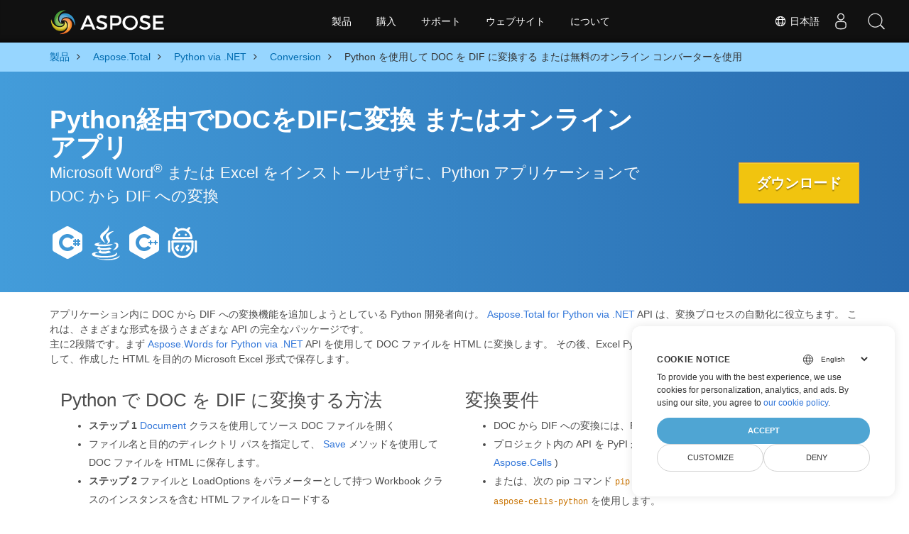

--- FILE ---
content_type: text/html
request_url: https://products.aspose.com/total/ja/python-net/conversion/doc-to-dif/
body_size: 9768
content:
<!doctype html><html lang=ja class=no-js><head><meta charset=utf-8><link rel=dns-prefetch href=https://www.googletagmanager.com/><script>window.dataLayer=window.dataLayer||[];function gtag(){dataLayer.push(arguments)}gtag("set","url_passthrough",!0),gtag("set","ads_data_redaction",!0),gtag("consent","default",{ad_storage:"denied",ad_user_data:"denied",ad_personalization:"denied",analytics_storage:"denied"}),window.uetq=window.uetq||[],window.uetq.push("consent","default",{ad_storage:"denied"})</script><script>(function(e,t,n,s,o){e[s]=e[s]||[],e[s].push({"gtm.start":(new Date).getTime(),event:"gtm.js"});var a=t.getElementsByTagName(n)[0],i=t.createElement(n),r=s!="dataLayer"?"&l="+s:"";i.async=!0,i.src="https://www.googletagmanager.com/gtm.js?id="+o+r,a.parentNode.insertBefore(i,a)})(window,document,"script","dataLayer","GTM-NJMHSH")</script><meta name=robots content="index, follow"><link rel=apple-touch-icon sizes=180x180 href=https://cms.admin.containerize.com/templates/asposecloud/images/apple-touch-icon.png><link rel=icon type=image/png sizes=32x32 href=https://cms.admin.containerize.com/templates/asposecloud/images/favicon-32x32.png><link rel=icon type=image/png sizes=16x16 href=https://cms.admin.containerize.com/templates/asposecloud/images/favicon-16x16.png><link rel=mask-icon href=https://cms.admin.containerize.com/templates/asposecloud/images/safari-pinned-tab.svg color=#5bbad5><link rel="shortcut icon" href=https://cms.admin.containerize.com/templates/asposecloud/images/favicon.ico><meta name=msapplication-TileColor content="#2b5797"><meta name=msapplication-config content="https://cms.admin.containerize.com/templates/asposecloud/images/browserconfig.xml"><meta name=theme-color content="#ffffff"><meta name=author content="Aspose"><meta charset=utf-8><meta name=viewport content="width=device-width,initial-scale=1,shrink-to-fit=no"><link rel=canonical href=https://products.aspose.com/total/ja/python-net/conversion/doc-to-dif/><link rel=alternate hreflang=x-default href=https://products.aspose.com/total/python-net/conversion/doc-to-dif/><link rel=alternate hreflang=en href=https://products.aspose.com/total/python-net/conversion/doc-to-dif/><link rel=alternate hreflang=fr href=https://products.aspose.com/total/fr/python-net/conversion/doc-to-dif/><link rel=alternate hreflang=de href=https://products.aspose.com/total/de/python-net/conversion/doc-to-dif/><link rel=alternate hreflang=tr href=https://products.aspose.com/total/tr/python-net/conversion/doc-to-dif/><link rel=alternate hreflang=el href=https://products.aspose.com/total/el/python-net/conversion/doc-to-dif/><link rel=alternate hreflang=ru href=https://products.aspose.com/total/ru/python-net/conversion/doc-to-dif/><link rel=alternate hreflang=zh href=https://products.aspose.com/total/zh/python-net/conversion/doc-to-dif/><link rel=alternate hreflang=nl href=https://products.aspose.com/total/nl/python-net/conversion/doc-to-dif/><link rel=alternate hreflang=pt href=https://products.aspose.com/total/pt/python-net/conversion/doc-to-dif/><link rel=alternate hreflang=it href=https://products.aspose.com/total/it/python-net/conversion/doc-to-dif/><link rel=alternate hreflang=es href=https://products.aspose.com/total/es/python-net/conversion/doc-to-dif/><link rel=alternate hreflang=id href=https://products.aspose.com/total/id/python-net/conversion/doc-to-dif/><link rel=alternate hreflang=sv href=https://products.aspose.com/total/sv/python-net/conversion/doc-to-dif/><link rel=alternate hreflang=hu href=https://products.aspose.com/total/hu/python-net/conversion/doc-to-dif/><link rel=alternate hreflang=pl href=https://products.aspose.com/total/pl/python-net/conversion/doc-to-dif/><link rel=alternate hreflang=ko href=https://products.aspose.com/total/ko/python-net/conversion/doc-to-dif/><link rel=alternate hreflang=cs href=https://products.aspose.com/total/cs/python-net/conversion/doc-to-dif/><link rel=alternate hreflang=uk href=https://products.aspose.com/total/uk/python-net/conversion/doc-to-dif/><link rel=alternate hreflang=he href=https://products.aspose.com/total/he/python-net/conversion/doc-to-dif/><link rel=alternate hreflang=ar href=https://products.aspose.com/total/ar/python-net/conversion/doc-to-dif/><link rel=alternate hreflang=hi href=https://products.aspose.com/total/hi/python-net/conversion/doc-to-dif/><link rel=alternate hreflang=th href=https://products.aspose.com/total/th/python-net/conversion/doc-to-dif/><link rel=alternate hreflang=vi href=https://products.aspose.com/total/vi/python-net/conversion/doc-to-dif/><link rel=alternate hreflang=zh-hant href=https://products.aspose.com/total/zh-hant/python-net/conversion/doc-to-dif/><meta name=generator content="Hugo 0.101.0"><title>Python を使用して DOC を DIF に変換する または無料のオンライン コンバーターを使用 | products.aspose.com</title><meta name=description content="Microsoft Word や Excel を使用せずに、Python アプリケーションで DOC から DIF への変換 またはオンライン。コードを統合する前に、無料の DOC から DIF へのオンライン コンバーターをすばやくテストします。"><script type=application/ld+json>{"@context":"http://schema.org/","@type":"SoftwareApplication","name":"Aspose.Total for Python-Net","applicationCategory":"DeveloperApplication","image":["https://www.aspose.cloud/templates/aspose/img/products/total/aspose_total-for-python-net.svg"],"description":"Microsoft Word や Excel を使用せずに、Python アプリケーションで DOC から DIF への変換 またはオンライン。コードを統合する前に、無料の DOC から DIF へのオンライン コンバーターをすばやくテストします。","downloadUrl":"https://releases.aspose.com/total/python-net/","releaseNotes":"https://docs.aspose.com/total/python-net/release-notes/","operatingSystem":["Windows","Linux","macOS"]}</script><script type=application/ld+json>{"@context":"https://schema.org/","@type":"Article","mainEntityOfPage":{"@type":"WebPage","@id":"https:\/\/products.aspose.com\/total\/ja\/python-net\/conversion\/doc-to-dif\/"},"headline":"Python を使用して DOC を DIF に変換する または無料のオンライン コンバーターを使用","description":"Microsoft Word や Excel を使用せずに、Python アプリケーションで DOC から DIF への変換 またはオンライン。コードを統合する前に、無料の DOC から DIF へのオンライン コンバーターをすばやくテストします。","image":{"@type":"ImageObject","url":"https://www.aspose.cloud/templates/aspose/img/products/total/aspose_total-for-python-net.svg","width":"","height":""},"author":{"@type":"Organization","name":"Aspose Pty Ltd"},"publisher":{"@type":"Organization","name":"Aspose Pty Ltd","logo":{"@type":"ImageObject","url":"https://about.aspose.com/templates/aspose/img/svg/aspose-logo.svg","width":"","height":""}},"datePublished":"2026-01-15","wordCount":"463","articleBody":"[Python経由でDOCをDIFに変換 またはオンラインアプリ Microsoft Word® または Excel をインストールせずに、Python アプリケーションで DOC から DIF への変換 ダウンロード \u0026nbsp; アプリケーション内に DOC から DIF への変換機能を追加しようとしている Python 開発者向け。 Aspose.Total for Python via .NET API は、変換プロセスの自動化に役立ちます。 これは、さまざまな形式を扱うさまざまな API の完全なパッケージです。 主に2段階です。まず Aspose.Words for Python via .NET API を使用して DOC ファイルを HTML に変換します。 その後、Excel Python API Aspose.Cells for Python via .NET を使用して、作成した HTML を目的の Microsoft Excel 形式で保存します。 Python で DOC を DIF に変換する方法 ステップ 1 Document クラスを使用してソース DOC ファイルを開く ファイル名と目的のディレクトリ パスを指定して、 Save メソッドを使用して DOC ファイルを HTML に保存します。 ステップ 2 ファイルと LoadOptions をパラメーターとして持つ Workbook クラスのインスタンスを含む HTML ファイルをロードする 出力 DIF ファイルのパスを指定して、save メソッドを呼び出します。 したがって、DOC ファイルは指定されたパスで DIF に変換されます 変換要件 DOC から DIF への変換には、Python 3.5 以降が必要です。 プロジェクト内の API を PyPI から直接参照 ( Aspose.Words および Aspose.Cells ) または、次の pip コマンド pip install aspose.words および pip install aspose-cells-python を使用します。 さらに、Microsoft Windows または Linux ベースの OS ( Words および Cells の詳細を参照) および Linux の場合は、gcc および libpython の追加要件を確認し、 ステップバイステップの説明 に従います。 \u0026nbsp; Python で DOC を HTML に保存 - ステップ 1 \u0026nbsp; \u0026nbsp; Python で HTML を DIF に保存する - ステップ 2 \u0026nbsp; DOCからDIFへの無料オンラインコンバーター よくある質問 オンラインで DOC を DIF に変換するにはどうすればよいですか? 上に、DOC 変換用の統合オンライン アプリがあります。開始するには、指定された白い領域に DOC ファイルをドラッグ アンド ドロップするか、領域内をクリックしてドキュメントをインポートするだけで追加できます。 DOC ファイルがアップロードされたら、[変換] ボタンをクリックして、DOC から DIF への変換プロセスを開始します。変換が完了したら、ワンクリックで新しく変換された DIF ファイルをすぐにダウンロードできます。 DOC の変換にはどのくらいの時間がかかりますか? 当社が提供するオンライン コンバーターはすばやく動作しますが、そのパフォーマンスは主に DOC ファイルのサイズに依存します。小さい DOC ファイルは、わずか数秒で DIF に変換できます。 .NET アプリケーション内に変換コードを統合する場合、変換速度は、アプリケーションがこのプロセスに対してどの程度最適化されているかによって異なります。 無料の Aspose.Total コンバーターを使用して DOC を DIF に変換しても安全ですか? もちろん！このオンライン コンバーターは、DOC ファイルの変換を含め、ファイルの安全性を保証します。アップロードしたファイルは 24 時間後に削除され、この期間が過ぎるとダウンロード リンクにアクセスできなくなります。誰もあなたのファイルにアクセスできないので安心してください。上記の無料アプリはテスト目的であるため、コードを統合する前に結果を確認できます。 DOC を変換するには、どのブラウザを使用すればよいですか? オンラインの DOC から DIF へのコンバーターは、Google Chrome、Firefox、Opera、Safari などの最新のブラウザーで使用できます。ただし、デスクトップ アプリケーションを開発している場合、Aspose.Total DOC Conversion API は、ニーズに合わせてスムーズで信頼性の高いソリューションを提供できます。 DOC の変換オプションを Python で探索 DOC を EMAIL に変換 (ファイルを電子メールで送信する) DOC を EML に変換 (電子メールメッセージ) DOC を EMLX に変換 (Apple メールのメッセージ) DOC を ICS に変換 (カレンダーファイル) DOC を MBOX に変換 (電子メール メールボックス ファイル) DOC を MHTML に変換 (MIME HTML) DOC を MSG に変換 (Outlook メッセージ アイテム ファイル) DOC を ODP に変換 (OpenDocument プレゼンテーション形式) DOC を OFT に変換 (Outlook ファイル テンプレート) DOC を OST に変換 (Outlook オフライン ストレージ テーブル) DOC を POT に変換 (Microsoft PowerPoint テンプレート ファイル) DOC を POTM に変換 (Microsoft PowerPoint テンプレート ファイル) DOC を POTX に変換 (Microsoft PowerPoint テンプレートのプレゼンテーション) DOC を POWERPOINT に変換 (プレゼンテーションファイル) DOC を PPS に変換 (PowerPoint スライド ショー) DOC を PPSM に変換 (マクロを有効にしたスライド ショー) DOC を PPSX に変換 (PowerPoint スライド ショー) DOC を PPT に変換 (パワーポイントによるプレゼンテーション) DOC を PPTM に変換 (マクロが有効なプレゼンテーション ファイル) DOC を PPTX に変換 (オープン XML プレゼンテーション形式) DOC を PST に変換 (Outlook 個人用ストレージ テーブル) DOC を VCF に変換 (vCard ファイル) DOC を Images に変換 DOC を CSV に変換 (カンマ区切りの値) DOC を EXCEL に変換 (スプレッドシートのファイル形式) DOC を FODS に変換 (OpenDocument フラット XML スプレッドシート) DOC を ODS に変換 (OpenDocument スプレッドシート) DOC を SXC に変換 (StarOffice Calc スプレッドシート) DOC を TSV に変換 (タブ区切りの値) DOC を XLAM に変換 (Excel マクロ有効アドイン) DOC を XLS に変換 (Microsoft Excel バイナリ形式) DOC を XLSB に変換 (Excel バイナリ ワークブック) DOC を XLSM に変換 (マクロが有効なスプレッドシート) DOC を XLSX に変換 (XML ワークブックを開く) DOC を XLT に変換 (Excel 97 - 2003 テンプレート) DOC を XLTM に変換 (Excel マクロ有効テンプレート) DOC を XLTX に変換 (Excel テンプレート) \u0026nbsp;]"}</script><script type=application/ld+json>{"@context":"https://schema.org","@type":"Organization","name":"Aspose Pty. Ltd.","url":"https://www.aspose.com","logo":"https://about.aspose.com/templates/aspose/img/svg/aspose-logo.svg","alternateName":"Aspose","sameAs":["https://www.facebook.com/Aspose/","https://twitter.com/Aspose","https://www.youtube.com/user/AsposeVideo","https://www.linkedin.com/company/aspose","https://stackoverflow.com/questions/tagged/aspose","https://aspose.quora.com/","https://aspose.github.io/"],"contactPoint":[{"@type":"ContactPoint","telephone":"+1 903 306 1676","contactType":"sales","areaServed":"US","availableLanguage":"en"},{"@type":"ContactPoint","telephone":"+44 141 628 8900","contactType":"sales","areaServed":"GB","availableLanguage":"en"},{"@type":"ContactPoint","telephone":"+61 2 8006 6987","contactType":"sales","areaServed":"AU","availableLanguage":"en"}]}</script><script type=application/ld+json>{"@context":"https://schema.org","@type":"WebSite","url":"https://www.aspose.com","sameAs":["https://search.aspose.com","https://docs.aspose.com","https://blog.aspose.com","https://forum.aspose.com","https://products.aspose.com","https://about.aspose.com","https://purchase.aspose.com","https://apireference.aspose.com"],"potentialAction":{"@type":"SearchAction","target":"https://search.aspose.com/search/?q={search_term_string}","query-input":"required name=search_term_string"}}</script><meta itemprop=name content="Python を使用して DOC を DIF に変換する または無料のオンライン コンバーターを使用"><meta itemprop=description content="Microsoft Word や Excel を使用せずに、Python アプリケーションで DOC から DIF への変換 またはオンライン。コードを統合する前に、無料の DOC から DIF へのオンライン コンバーターをすばやくテストします。"><meta property="og:title" content="Python を使用して DOC を DIF に変換する または無料のオンライン コンバーターを使用"><meta property="og:description" content="Microsoft Word や Excel を使用せずに、Python アプリケーションで DOC から DIF への変換 またはオンライン。コードを統合する前に、無料の DOC から DIF へのオンライン コンバーターをすばやくテストします。"><meta property="og:type" content="website"><meta property="og:url" content="https://products.aspose.com/total/ja/python-net/conversion/doc-to-dif/"><link href=/total/css/ico.min.css rel=stylesheet><link rel=preload href=/total/css/auto-page.min.css as=style onload='this.onload=null,this.rel="stylesheet"'><noscript><link rel=stylesheet href=/total/css/auto-page.min.css></noscript><script>(function(e,t,n,s,o,i,a){e.ContainerizeMenuObject=o,e[o]=e[o]||function(){(e[o].q=e[o].q||[]).push(arguments)},e[o].l=1*new Date,i=t.createElement(n),a=t.getElementsByTagName(n)[0],i.async=1,i.src=s,a.parentNode.append(i)})(window,document,"script","https://menu-new.containerize.com/scripts/engine.min.js?v=1.0.1","aspose-ja")</script><div class=lang-selector id=locale style=display:none!important><a href=#><em class="flag-jp flag-24"></em>&nbsp;日本語</a></div><div class="modal fade lanpopup" id=langModal tabindex=-1 aria-labelledby=langModalLabel data-nosnippet aria-modal=true role=dialog style=display:none><div class="modal-dialog modal-dialog-centered modal-lg"><div class=modal-content style=background-color:#343a40><a class=lang-close id=lang-close href=#><img src=/images/close.svg width=14 height=14 alt=Close></em></a><div class=modal-body><div class=rowbox><div class="col langbox"><a href=https://products.aspose.com/total/python-net/conversion/doc-to-dif/ data-title=En class=langmenu><span><em class="flag-us flag-24"></em>&nbsp;English</span></a></div><div class="col langbox"><a href=https://products.aspose.com/total/fr/python-net/conversion/doc-to-dif/ data-title=Fr class=langmenu><span><em class="flag-fr flag-24"></em>&nbsp;Français</span></a></div><div class="col langbox"><a href=https://products.aspose.com/total/de/python-net/conversion/doc-to-dif/ data-title=De class=langmenu><span><em class="flag-de flag-24"></em>&nbsp;Deutsch</span></a></div><div class="col langbox"><a href=https://products.aspose.com/total/tr/python-net/conversion/doc-to-dif/ data-title=Tr class=langmenu><span><em class="flag-tr flag-24"></em>&nbsp;Türkçe</span></a></div><div class="col langbox"><a href=https://products.aspose.com/total/el/python-net/conversion/doc-to-dif/ data-title=El class=langmenu><span><em class="flag-gr flag-24"></em>&nbsp;Ελληνικά</span></a></div><div class="col langbox"><a href=https://products.aspose.com/total/ru/python-net/conversion/doc-to-dif/ data-title=Ru class=langmenu><span><em class="flag-ru flag-24"></em>&nbsp;Русский</span></a></div><div class="col langbox"><a href=https://products.aspose.com/total/zh/python-net/conversion/doc-to-dif/ data-title=Zh class=langmenu><span><em class="flag-cn flag-24"></em>&nbsp;简体中文</span></a></div><div class="col langbox"><a href=https://products.aspose.com/total/nl/python-net/conversion/doc-to-dif/ data-title=Nl class=langmenu><span><em class="flag-nl flag-24"></em>&nbsp;Nederlands</span></a></div><div class="col langbox"><a href=https://products.aspose.com/total/pt/python-net/conversion/doc-to-dif/ data-title=Pt class=langmenu><span><em class="flag-br flag-24"></em>&nbsp;Português</span></a></div><div class="col langbox"><a href=https://products.aspose.com/total/it/python-net/conversion/doc-to-dif/ data-title=It class=langmenu><span><em class="flag-it flag-24"></em>&nbsp;Italiano</span></a></div><div class="col langbox"><a href=https://products.aspose.com/total/es/python-net/conversion/doc-to-dif/ data-title=Es class=langmenu><span><em class="flag-es flag-24"></em>&nbsp;Español</span></a></div><div class="col langbox"><a href=https://products.aspose.com/total/id/python-net/conversion/doc-to-dif/ data-title=Id class=langmenu><span><em class="flag-id flag-24"></em>&nbsp;Indonesian</span></a></div><div class="col langbox"><a href=https://products.aspose.com/total/sv/python-net/conversion/doc-to-dif/ data-title=Sv class=langmenu><span><em class="flag-se flag-24"></em>&nbsp;Svenska</span></a></div><div class="col langbox"><a href=https://products.aspose.com/total/hu/python-net/conversion/doc-to-dif/ data-title=Hu class=langmenu><span><em class="flag-hu flag-24"></em>&nbsp;Magyar</span></a></div><div class="col langbox"><a href=https://products.aspose.com/total/pl/python-net/conversion/doc-to-dif/ data-title=Pl class=langmenu><span><em class="flag-pl flag-24"></em>&nbsp;Polski</span></a></div><div class="col langbox"><a href=https://products.aspose.com/total/ko/python-net/conversion/doc-to-dif/ data-title=Ko class=langmenu><span><em class="flag-kr flag-24"></em>&nbsp;한국인</span></a></div><div class="col langbox"><a href=https://products.aspose.com/total/cs/python-net/conversion/doc-to-dif/ data-title=Cs class=langmenu><span><em class="flag-cz flag-24"></em>&nbsp;čeština</span></a></div><div class="col langbox"><a href=https://products.aspose.com/total/uk/python-net/conversion/doc-to-dif/ data-title=Uk class=langmenu><span><em class="flag-ua flag-24"></em>&nbsp;Україна</span></a></div><div class="col langbox"><a href=https://products.aspose.com/total/he/python-net/conversion/doc-to-dif/ data-title=He class=langmenu><span><em class="flag-il flag-24"></em>&nbsp;עִברִית</span></a></div><div class="col langbox"><a href=https://products.aspose.com/total/ar/python-net/conversion/doc-to-dif/ data-title=Ar class=langmenu><span><em class="flag-sa flag-24"></em>&nbsp;عربي</span></a></div><div class="col langbox"><a href=https://products.aspose.com/total/hi/python-net/conversion/doc-to-dif/ data-title=Hi class=langmenu><span><em class="flag-in flag-24"></em>&nbsp;हिन्दी</span></a></div><div class="col langbox"><a href=https://products.aspose.com/total/th/python-net/conversion/doc-to-dif/ data-title=Th class=langmenu><span><em class="flag-th flag-24"></em>&nbsp;ไทย</span></a></div><div class="col langbox"><a href=https://products.aspose.com/total/vi/python-net/conversion/doc-to-dif/ data-title=Vi class=langmenu><span><em class="flag-vn flag-24"></em>&nbsp;Tiếng Việt</span></a></div><div class="col langbox"><a href=https://products.aspose.com/total/zh-hant/python-net/conversion/doc-to-dif/ data-title=Zh-Hant class=langmenu><span><em class="flag-tw flag-24"></em>&nbsp;繁體中文</span></a></div></div></div></div></div></div></div><script>const langshowpop=document.getElementById("locale"),langhidepop=document.getElementById("lang-close");langshowpop.addEventListener("click",addClass,!1),langhidepop.addEventListener("click",removeClass,!1);function addClass(e){e.preventDefault();var t=document.querySelector(".lanpopup");t.classList.toggle("show")}function removeClass(e){e.preventDefault();var t=document.querySelector(".lanpopup");t.classList.remove("show")}</script><link rel=stylesheet href=https://www.aspose.com/css/locale.min.css><script defer>const observer=new MutationObserver((e,t)=>{const n=document.getElementById("DynabicMenuUserControls");if(n){const e=document.getElementById("locale");n.prepend(e),e.setAttribute("id","localswitch"),e.setAttribute("style","visibility:visible"),t.disconnect();return}});observer.observe(document,{childList:!0,subtree:!0})</script></head><body class=td-section><noscript><iframe src="https://www.googletagmanager.com/ns.html?id=GTM-NJMHSH" height=0 width=0 style=display:none;visibility:hidden></iframe></noscript><script src=https://www.consentise.com/v1.2/consent-min.js data-cookiedomain=.aspose.com data-privacy-policy-url=https://about.aspose.com/legal/privacy-policy/ data-preferred-color=#4FA5D3 data-default-language=en defer></script><style>.bg-light-primary{background:#97d6ff}.productbreadcrumbs li{list-style-type:none}.productbreadcrumbs li{padding:10px 0;display:inline-block;color:#333}.productbreadcrumbs a{display:inline-block;color:#006bb0!important}.productbreadcrumbs li i{margin:0 10px}@media(max-width:688px){.productbreadcrumbs{padding:0 20px!important}}</style><div class="container-fluid bg-light-primary"><div class=container><div class=row><div class="col-md-12 p-0"><ol class="d-flex align-items-center m-0 productbreadcrumbs p-0" itemscope itemtype=https://schema.org/BreadcrumbList><li itemprop=itemListElement itemscope itemtype=https://schema.org/ListItem><a href=/ja/ itemprop=item><span itemprop=name>製品</span></a><meta itemprop=position content="1"></li><li itemprop=itemListElement itemscope itemtype=https://schema.org/ListItem><i class="fa fa-angle-right">&nbsp;</i>
<a itemprop=item href=/total/ja/><span itemprop=name>Aspose.Total</span></a><meta itemprop=position content="2"></li><li itemprop=itemListElement itemscope itemtype=https://schema.org/ListItem><i class="fa fa-angle-right">&nbsp;</i>
<a itemprop=item href=/total/ja/python-net/><span itemprop=name>Python via .NET</span></a><meta itemprop=position content="3"></li><li itemprop=itemListElement itemscope itemtype=https://schema.org/ListItem><i class="fa fa-angle-right">&nbsp;</i>
<a itemprop=item href=/total/ja/python-net/conversion/><span itemprop=name>Conversion</span></a><meta itemprop=position content="4"></li><li itemprop=itemListElement itemscope itemtype=https://schema.org/ListItem><i class="fa fa-angle-right">&nbsp;</i>
<span itemprop=name>Python を使用して DOC を DIF に変換する または無料のオンライン コンバーターを使用</span><meta itemprop=position content="5"></li></ol></div></div></div></div><div class="container-fluid td-default td-outer set-min-height"><main role=main class=td-main><style>.header1.header2.productfamilyheader.minify-header{background:#439cda;background:linear-gradient(90deg,#439cda 0%,#286baf 100%)!important;margin-top:0;color:#fff;text-align:center;padding-bottom:45px}.header1.header2.productfamilyheader.minify-header h1,.header1.header2.productfamilyheader.minify-header h2{text-align:center!important}h3.h3title{margin-top:2%!important;margin-bottom:25px;font-size:26px!important;color:#182945!important;width:100%;font-weight:700!important}.faqsection h4{margin-top:2%!important;margin-bottom:10px;font-size:16px!important;color:#182945!important;width:100%;font-weight:600!important}.faqsection p{color:#666}.other-converter span{display:block!important}h4.h3title,h3.h3title{color:#182945!important}.howtolist li{margin-right:0!important;line-height:30px;position:relative;margin-bottom:10px;font-size:18px;list-style-type:none}.howtolist li:before{content:"";position:absolute;left:-30px;top:5px;display:block;background:#006bb0;width:20px;height:20px;color:#fff;text-align:center;line-height:20px;font-size:12px;font-weight:700;border-radius:4px}.howtolist li:nth-child(1):before{content:"1"}.howtolist li:nth-child(2):before{content:"2"}.howtolist li:nth-child(3):before{content:"3"}.howtolist li:nth-child(4):before{content:"4"}.howtolist li:nth-child(5):before{content:"5"}.howtolist li:nth-child(6):before{content:"6"}.howtolist li:nth-child(7):before{content:"7"}.howtolist li:nth-child(8):before{content:"8"}.howtolist li:nth-child(9):before{content:"9"}.howtolist li:nth-child(10):before{content:"10"}.container .mt-0{margin-top:0!important}.container .mb-0{margin-bottom:0!important}.remove-rp{padding-right:0!important}.remove-lp{padding-left:0!important}.highlight pre{padding:20px;border-radius:10px!important}.h2title{margin-top:1rem!important}.bg-light-gray{background:#f7f7f7}.td-outer,.container-fluid.bg-light-primary{padding-left:0;padding-right:0}.pf-landing-page-com .header1 h1,.pf-landing-page-com .header1 h2{text-align:left!important;margin-top:0!important;margin-bottom:0!important}main.td-main p+div .codeblock{padding-top:1rem}.features-section h5{margin-top:0!important}main.td-main p{margin-bottom:0!important}.singleproduct h2.h2title{margin-top:2rem!important;margin-bottom:1rem!important}.pf-landing-page-com{margin-left:0!important;margin-right:0!important}@media(max-width:768px){#howto{padding:10px 20px 20px}#howto ol{padding:0}#howto h2,#howto .h2{text-align:center}.howtolist .howtosection{display:table!important;align-content:center;justify-content:left;margin-top:30px!important}.howtolist .howtosectiongfx{order:1}.howtolist .dflex,.howtolist .howtosectiongfx{display:block}.howtolist ul{list-style-type:none;margin:25px 0 0;padding:0}.howtolist li{line-height:26px;text-align:left;width:100%;margin:0 0 20px;padding-top:0;padding-right:35px;padding-bottom:0;padding-left:0;display:inline-block;text-indent:0;padding-left:30px;font-size:14px}.howtolist li:before{content:"";position:absolute;left:0;top:5px;display:block;background:#006bb0;width:20px;height:20px;color:#fff;text-align:center;line-height:20px;text-indent:0;font-size:12px;font-weight:700;border-radius:4px}.convertypes p{text-align:left!important}.howtolist.d-flex{display:block!important}h3.h3title,h4.h3title{line-height:30px!important;font-size:22px!important}.desktopon{display:none!important}}@media(max-width:668px){.other-converter{max-width:50%}.productbreadcrumbs li:last-child i{margin-left:0!important}.singleproduct h2.h2title{margin-top:1rem!important;margin-bottom:1rem!important}}</style><div class=pf-landing-page-com><div class="container-fluid header1 header2 productfamilyheader minify-header2"><div class=container><div class="row pt-lg-5"><div class="col-md-9 m-auto padding0"><div class="padding0 col-lg-12 tc"><h1 class="mt-0 mb-0">Python経由でDOCをDIFに変換 またはオンラインアプリ</h1><h2 class=pr-h2>Microsoft Word<sup>®</sup> または Excel をインストールせずに、Python アプリケーションで DOC から DIF への変換</h2><p class="mt-4 platforms-ico"><a href=https://products.aspose.com/total/ja/net/conversion/doc-to-dif/><img width=50 height=50 src=https://products.aspose.com/total/images/csharp.svg></a>
<a href=https://products.aspose.com/total/ja/java/conversion/doc-to-dif/><img width=50 height=50 src=https://products.aspose.com/total/images/java.svg></a>
<a href=https://products.aspose.com/total/ja/cpp/conversion/doc-to-dif/><img width=50 height=50 src=https://products.aspose.com/total/images/cpp.svg></a>
<a href=https://products.aspose.com/total/ja/android-java/conversion/doc-to-dif/><img width=50 height=50 src=https://products.aspose.com/total/images/android.svg></a></p></div></div><div class="padding0 col-lg-3 tr"><a href=https://releases.aspose.com/ja/total/python-net/ class="btn btn-warning btn-large">ダウンロード</a></div></div></div></div></div><style>@media(max-width:980px){body .pf-landing-page-com .header2{display:block!important}body .pf-landing-page-com .header1 h1,.pf-landing-page-com .header1 h2{text-align:center!important;margin-top:20px!important}}</style><style>.platforms-ico{text-align:left!Important}.platforms-ico img{filter:invert(100)brightness(100);max-width:50px!important;width:50px!important}@media(max-width:668px){p.platforms-ico{text-align:center!Important}}</style><div class=cleartop>&nbsp;</div><div class="container-fluid productfamilypage bg-gray"><div class="container features-section"><div class=row><p><p>アプリケーション内に DOC から DIF への変換機能を追加しようとしている Python 開発者向け。
<a href=https://products.aspose.com/total/python-net/>Aspose.Total for Python via .NET</a>
API は、変換プロセスの自動化に役立ちます。 これは、さまざまな形式を扱うさまざまな API の完全なパッケージです。</p><p>主に2段階です。まず
<a href=https://products.aspose.com/words/python-net/>Aspose.Words for Python via .NET</a>
API を使用して DOC ファイルを HTML に変換します。 その後、Excel Python API
<a href=https://products.aspose.com/cells/python-net/>Aspose.Cells for Python via .NET</a>
を使用して、作成した HTML を目的の Microsoft Excel 形式で保存します。</p></p></div></div></div><div class='container-fluid bg-white agp-content section'><div class=container><div class=row><div class="col-md-6 tl"><h2 class=heading-border>Python で DOC を DIF に変換する方法</h2><ul><li><strong>ステップ 1</strong>
<a href=https://reference.aspose.com/words/python-net/aspose.words/document/>Document</a>
クラスを使用してソース DOC ファイルを開く</li><li>ファイル名と目的のディレクトリ パスを指定して、
<a href=https://reference.aspose.com/words/python-net/aspose.words/document/save/>Save</a>
メソッドを使用して DOC ファイルを HTML に保存します。</li><li><strong>ステップ 2</strong> ファイルと LoadOptions をパラメーターとして持つ Workbook クラスのインスタンスを含む HTML ファイルをロードする</li><li>出力 DIF ファイルのパスを指定して、<code>save</code> メソッドを呼び出します。 したがって、DOC ファイルは指定されたパスで DIF に変換されます</li></ul></div><div class="col-md-6 tl"><h2 class=heading-border>変換要件</h2><ul><li>DOC から DIF への変換には、Python 3.5 以降が必要です。</li><li>プロジェクト内の API を PyPI から直接参照 (
<a href=https://pypi.org/project/aspose-words/>Aspose.Words</a>
および
<a href=https://pypi.org/project/aspose-cells-python/>Aspose.Cells</a>
)</li><li>または、次の pip コマンド <code>pip install aspose.words</code> および <code>pip install aspose-cells-python</code> を使用します。</li><li>さらに、Microsoft Windows または Linux ベースの OS (
<a href=https://docs.aspose.com/words/python-net/system-requirements/>Words</a>
および
<a href=https://docs.aspose.com/cells/python-net/getting-started/#installation>Cells</a>
の詳細を参照) および Linux の場合は、gcc および libpython の追加要件を確認し、
<a href=https://docs.aspose.com/words/python-net/installation/>ステップバイステップの説明</a>
に従います。</li></ul></div><div class=spacer>&nbsp;</div><div class="col-md-12 tl"><div id=code class=codeblock><h3>Python で DOC を HTML に保存 - ステップ 1</h3><script type=application/javascript src="https://gist.github.com/aspose-com-gists/ac76f428602a8791ecc4f957e2309bb6.js?file=convert-microsoft-word-documents-to-html-in-python.py"></script></div></div><div class=spacer>&nbsp;</div><div class=spacer>&nbsp;</div><div class="col-md-12 tl"><div id=code class=codeblock><h3>Python で HTML を DIF に保存する - ステップ 2</h3><script type=application/javascript src="https://gist.github.com/aspose-com-gists/ac76f428602a8791ecc4f957e2309bb6.js?file=convert-html-files-to-excel-in-python.py"></script></div></div><div class=spacer>&nbsp;</div></div></div></div><div class="container-fluid agp-content bg-white aboutfile box-1 vh100 section nopbtm"><div class=container><div class=row><div class="demobox tc col-md-12 padding-0" align=center><h3>DOCからDIFへの無料オンラインコンバーター</h3><iframe title=docからdifへの変換オンラインツール style=border:none;height:426px scrolling=no src="https://widgets.aspose.cloud/total-conversion/?to=dif&from=doc" id=child-iframe width=80%></iframe></div></div></div></div><div class='pf-landing-page-com autogen'><style>.howtolist li{margin-right:0!important;line-height:26px;position:relative;margin-bottom:10px;font-size:13px;list-style-type:none}</style><div class="col-md-12 tl bg-gray-dark howtolist section"><a class=anchor name=faqpage></a><div class="container tl dflex" itemscope itemtype=https://schema.org/FAQPage><div class="col-md-4 howtosectiongfx"><img class=social-panel-hide-on-mobile src=https://www.groupdocs.cloud/templates/brand/images/groupdocs/conversion/groupdocs_conversion-brand.png alt=FAQs width=335 height=283></div><div class="howtosection col-md-8"><div><h2>よくある質問</h2><ul><li itemscope itemprop=mainEntity itemtype=https://schema.org/Question><div><span itemprop=name><b>オンラインで DOC を DIF に変換するにはどうすればよいですか?</b></span></div><div itemscope itemprop=acceptedAnswer itemtype=https://schema.org/Answer><span itemprop=text>上に、DOC 変換用の統合オンライン アプリがあります。開始するには、指定された白い領域に DOC ファイルをドラッグ アンド ドロップするか、領域内をクリックしてドキュメントをインポートするだけで追加できます。 DOC ファイルがアップロードされたら、[変換] ボタンをクリックして、DOC から DIF への変換プロセスを開始します。変換が完了したら、ワンクリックで新しく変換された DIF ファイルをすぐにダウンロードできます。</span></div></li><li itemscope itemprop=mainEntity itemtype=https://schema.org/Question><div><span itemprop=name><b>DOC の変換にはどのくらいの時間がかかりますか?</b></span></div><div itemscope itemprop=acceptedAnswer itemtype=https://schema.org/Answer><span itemprop=text>当社が提供するオンライン コンバーターはすばやく動作しますが、そのパフォーマンスは主に DOC ファイルのサイズに依存します。小さい DOC ファイルは、わずか数秒で DIF に変換できます。 .NET アプリケーション内に変換コードを統合する場合、変換速度は、アプリケーションがこのプロセスに対してどの程度最適化されているかによって異なります。</span></div></li><li itemscope itemprop=mainEntity itemtype=https://schema.org/Question><div><span itemprop=name><b>無料の Aspose.Total コンバーターを使用して DOC を DIF に変換しても安全ですか?</b></span></div><div itemscope itemprop=acceptedAnswer itemtype=https://schema.org/Answer><span itemprop=text>もちろん！このオンライン コンバーターは、DOC ファイルの変換を含め、ファイルの安全性を保証します。アップロードしたファイルは 24 時間後に削除され、この期間が過ぎるとダウンロード リンクにアクセスできなくなります。誰もあなたのファイルにアクセスできないので安心してください。上記の無料アプリはテスト目的であるため、コードを統合する前に結果を確認できます。</span></div></li><li itemscope itemprop=mainEntity itemtype=https://schema.org/Question><div><span itemprop=name><b>DOC を変換するには、どのブラウザを使用すればよいですか?</b></span></div><div itemscope itemprop=acceptedAnswer itemtype=https://schema.org/Answer><span itemprop=text>オンラインの DOC から DIF へのコンバーターは、Google Chrome、Firefox、Opera、Safari などの最新のブラウザーで使用できます。ただし、デスクトップ アプリケーションを開発している場合、Aspose.Total DOC Conversion API は、ニーズに合わせてスムーズで信頼性の高いソリューションを提供できます。</span></div></li></ul></div></div></div><div class="col-md-12 pt-5 pb-5 convertypes bg-white agp-content section" id=dvOtherSupportedConversions><div class=container><h3 id="hOtherSupportedFeatureHeading tc" class="tc d-block">DOC の変換オプションを Python で探索</h3><div class="row other-converters"><div class="col-md-3 other-converter"><a href=https://products.aspose.com/total/ja/python-net/conversion/doc-to-email/>DOC を EMAIL に変換</a>
(ファイルを電子メールで送信する)</div><div class="col-md-3 other-converter"><a href=https://products.aspose.com/total/ja/python-net/conversion/doc-to-eml/>DOC を EML に変換</a>
(電子メールメッセージ)</div><div class="col-md-3 other-converter"><a href=https://products.aspose.com/total/ja/python-net/conversion/doc-to-emlx/>DOC を EMLX に変換</a>
(Apple メールのメッセージ)</div><div class="col-md-3 other-converter"><a href=https://products.aspose.com/total/ja/python-net/conversion/doc-to-ics/>DOC を ICS に変換</a>
(カレンダーファイル)</div><div class="col-md-3 other-converter"><a href=https://products.aspose.com/total/ja/python-net/conversion/doc-to-mbox/>DOC を MBOX に変換</a>
(電子メール メールボックス ファイル)</div><div class="col-md-3 other-converter"><a href=https://products.aspose.com/total/ja/python-net/conversion/doc-to-mhtml/>DOC を MHTML に変換</a>
(MIME HTML)</div><div class="col-md-3 other-converter"><a href=https://products.aspose.com/total/ja/python-net/conversion/doc-to-msg/>DOC を MSG に変換</a>
(Outlook メッセージ アイテム ファイル)</div><div class="col-md-3 other-converter"><a href=https://products.aspose.com/total/ja/python-net/conversion/doc-to-odp/>DOC を ODP に変換</a>
(OpenDocument プレゼンテーション形式)</div><div class="col-md-3 other-converter"><a href=https://products.aspose.com/total/ja/python-net/conversion/doc-to-oft/>DOC を OFT に変換</a>
(Outlook ファイル テンプレート)</div><div class="col-md-3 other-converter"><a href=https://products.aspose.com/total/ja/python-net/conversion/doc-to-ost/>DOC を OST に変換</a>
(Outlook オフライン ストレージ テーブル)</div><div class="col-md-3 other-converter"><a href=https://products.aspose.com/total/ja/python-net/conversion/doc-to-pot/>DOC を POT に変換</a>
(Microsoft PowerPoint テンプレート ファイル)</div><div class="col-md-3 other-converter"><a href=https://products.aspose.com/total/ja/python-net/conversion/doc-to-potm/>DOC を POTM に変換</a>
(Microsoft PowerPoint テンプレート ファイル)</div><div class="col-md-3 other-converter"><a href=https://products.aspose.com/total/ja/python-net/conversion/doc-to-potx/>DOC を POTX に変換</a>
(Microsoft PowerPoint テンプレートのプレゼンテーション)</div><div class="col-md-3 other-converter"><a href=https://products.aspose.com/total/ja/python-net/conversion/doc-to-powerpoint/>DOC を POWERPOINT に変換</a>
(プレゼンテーションファイル)</div><div class="col-md-3 other-converter"><a href=https://products.aspose.com/total/ja/python-net/conversion/doc-to-pps/>DOC を PPS に変換</a>
(PowerPoint スライド ショー)</div><div class="col-md-3 other-converter"><a href=https://products.aspose.com/total/ja/python-net/conversion/doc-to-ppsm/>DOC を PPSM に変換</a>
(マクロを有効にしたスライド ショー)</div><div class="col-md-3 other-converter"><a href=https://products.aspose.com/total/ja/python-net/conversion/doc-to-ppsx/>DOC を PPSX に変換</a>
(PowerPoint スライド ショー)</div><div class="col-md-3 other-converter"><a href=https://products.aspose.com/total/ja/python-net/conversion/doc-to-ppt/>DOC を PPT に変換</a>
(パワーポイントによるプレゼンテーション)</div><div class="col-md-3 other-converter"><a href=https://products.aspose.com/total/ja/python-net/conversion/doc-to-pptm/>DOC を PPTM に変換</a>
(マクロが有効なプレゼンテーション ファイル)</div><div class="col-md-3 other-converter"><a href=https://products.aspose.com/total/ja/python-net/conversion/doc-to-pptx/>DOC を PPTX に変換</a>
(オープン XML プレゼンテーション形式)</div><div class="col-md-3 other-converter"><a href=https://products.aspose.com/total/ja/python-net/conversion/doc-to-pst/>DOC を PST に変換</a>
(Outlook 個人用ストレージ テーブル)</div><div class="col-md-3 other-converter"><a href=https://products.aspose.com/total/ja/python-net/conversion/doc-to-vcf/>DOC を VCF に変換</a>
(vCard ファイル)</div><div class="col-md-3 other-converter"><a href=https://products.aspose.com/total/ja/python-net/conversion/doc-to-images/>DOC を Images に変換</a></div><div class="col-md-3 other-converter"><a href=https://products.aspose.com/total/ja/python-net/conversion/doc-to-csv/>DOC を CSV に変換</a>
(カンマ区切りの値)</div><div class="col-md-3 other-converter"><a href=https://products.aspose.com/total/ja/python-net/conversion/doc-to-excel/>DOC を EXCEL に変換</a>
(スプレッドシートのファイル形式)</div><div class="col-md-3 other-converter"><a href=https://products.aspose.com/total/ja/python-net/conversion/doc-to-fods/>DOC を FODS に変換</a>
(OpenDocument フラット XML スプレッドシート)</div><div class="col-md-3 other-converter"><a href=https://products.aspose.com/total/ja/python-net/conversion/doc-to-ods/>DOC を ODS に変換</a>
(OpenDocument スプレッドシート)</div><div class="col-md-3 other-converter"><a href=https://products.aspose.com/total/ja/python-net/conversion/doc-to-sxc/>DOC を SXC に変換</a>
(StarOffice Calc スプレッドシート)</div><div class="col-md-3 other-converter"><a href=https://products.aspose.com/total/ja/python-net/conversion/doc-to-tsv/>DOC を TSV に変換</a>
(タブ区切りの値)</div><div class="col-md-3 other-converter"><a href=https://products.aspose.com/total/ja/python-net/conversion/doc-to-xlam/>DOC を XLAM に変換</a>
(Excel マクロ有効アドイン)</div><div class="col-md-3 other-converter"><a href=https://products.aspose.com/total/ja/python-net/conversion/doc-to-xls/>DOC を XLS に変換</a>
(Microsoft Excel バイナリ形式)</div><div class="col-md-3 other-converter"><a href=https://products.aspose.com/total/ja/python-net/conversion/doc-to-xlsb/>DOC を XLSB に変換</a>
(Excel バイナリ ワークブック)</div><div class="col-md-3 other-converter"><a href=https://products.aspose.com/total/ja/python-net/conversion/doc-to-xlsm/>DOC を XLSM に変換</a>
(マクロが有効なスプレッドシート)</div><div class="col-md-3 other-converter"><a href=https://products.aspose.com/total/ja/python-net/conversion/doc-to-xlsx/>DOC を XLSX に変換</a>
(XML ワークブックを開く)</div><div class="col-md-3 other-converter"><a href=https://products.aspose.com/total/ja/python-net/conversion/doc-to-xlt/>DOC を XLT に変換</a>
(Excel 97 - 2003 テンプレート)</div><div class="col-md-3 other-converter"><a href=https://products.aspose.com/total/ja/python-net/conversion/doc-to-xltm/>DOC を XLTM に変換</a>
(Excel マクロ有効テンプレート)</div><div class="col-md-3 other-converter"><a href=https://products.aspose.com/total/ja/python-net/conversion/doc-to-xltx/>DOC を XLTX に変換</a>
(Excel テンプレート)</div></div></div></div></div><div id=back-top><a class=backtop style=cursor:pointer;display:inline;opacity:1>&nbsp;</a></div></div></main></div><script src=https://code.jquery.com/jquery-3.3.1.min.js integrity="sha256-FgpCb/KJQlLNfOu91ta32o/NMZxltwRo8QtmkMRdAu8=" crossorigin=anonymous></script><script defer src=/total/js/main.min.bcff3ebc12e5204436729789d5fdbb30bd3f02f3529ae312b91c61c2335100e9.js integrity="sha256-vP8+vBLlIEQ2cpeJ1f27ML0/AvNSmuMSuRxhwjNRAOk=" crossorigin=anonymous></script><div id=DynabicMenuFooter></div></body></html>

--- FILE ---
content_type: text/javascript; charset=utf-8
request_url: https://gist.github.com/aspose-com-gists/ac76f428602a8791ecc4f957e2309bb6.js?file=convert-html-files-to-excel-in-python.py
body_size: 2077
content:
document.write('<link rel="stylesheet" href="https://github.githubassets.com/assets/gist-embed-68783a026c0c.css">')
document.write('<div id=\"gist119656032\" class=\"gist\">\n    <div class=\"gist-file\" translate=\"no\" data-color-mode=\"light\" data-light-theme=\"light\">\n      <div class=\"gist-data\">\n        <div class=\"js-gist-file-update-container js-task-list-container\">\n  <div id=\"file-convert-html-files-to-excel-in-python-py\" class=\"file my-2\">\n    \n    <div itemprop=\"text\"\n      class=\"Box-body p-0 blob-wrapper data type-python  \"\n      style=\"overflow: auto\" tabindex=\"0\" role=\"region\"\n      aria-label=\"convert-html-files-to-excel-in-python.py content, created by aspose-com-gists on 03:53PM on December 03, 2022.\"\n    >\n\n        \n<div class=\"js-check-hidden-unicode js-blob-code-container blob-code-content\">\n\n  <template class=\"js-file-alert-template\">\n  <div data-view-component=\"true\" class=\"flash flash-warn flash-full d-flex flex-items-center\">\n  <svg aria-hidden=\"true\" height=\"16\" viewBox=\"0 0 16 16\" version=\"1.1\" width=\"16\" data-view-component=\"true\" class=\"octicon octicon-alert\">\n    <path d=\"M6.457 1.047c.659-1.234 2.427-1.234 3.086 0l6.082 11.378A1.75 1.75 0 0 1 14.082 15H1.918a1.75 1.75 0 0 1-1.543-2.575Zm1.763.707a.25.25 0 0 0-.44 0L1.698 13.132a.25.25 0 0 0 .22.368h12.164a.25.25 0 0 0 .22-.368Zm.53 3.996v2.5a.75.75 0 0 1-1.5 0v-2.5a.75.75 0 0 1 1.5 0ZM9 11a1 1 0 1 1-2 0 1 1 0 0 1 2 0Z\"><\/path>\n<\/svg>\n    <span>\n      This file contains hidden or bidirectional Unicode text that may be interpreted or compiled differently than what appears below. To review, open the file in an editor that reveals hidden Unicode characters.\n      <a class=\"Link--inTextBlock\" href=\"https://github.co/hiddenchars\" target=\"_blank\">Learn more about bidirectional Unicode characters<\/a>\n    <\/span>\n\n\n  <div data-view-component=\"true\" class=\"flash-action\">        <a href=\"{{ revealButtonHref }}\" data-view-component=\"true\" class=\"btn-sm btn\">    Show hidden characters\n<\/a>\n<\/div>\n<\/div><\/template>\n<template class=\"js-line-alert-template\">\n  <span aria-label=\"This line has hidden Unicode characters\" data-view-component=\"true\" class=\"line-alert tooltipped tooltipped-e\">\n    <svg aria-hidden=\"true\" height=\"16\" viewBox=\"0 0 16 16\" version=\"1.1\" width=\"16\" data-view-component=\"true\" class=\"octicon octicon-alert\">\n    <path d=\"M6.457 1.047c.659-1.234 2.427-1.234 3.086 0l6.082 11.378A1.75 1.75 0 0 1 14.082 15H1.918a1.75 1.75 0 0 1-1.543-2.575Zm1.763.707a.25.25 0 0 0-.44 0L1.698 13.132a.25.25 0 0 0 .22.368h12.164a.25.25 0 0 0 .22-.368Zm.53 3.996v2.5a.75.75 0 0 1-1.5 0v-2.5a.75.75 0 0 1 1.5 0ZM9 11a1 1 0 1 1-2 0 1 1 0 0 1 2 0Z\"><\/path>\n<\/svg>\n<\/span><\/template>\n\n  <table data-hpc class=\"highlight tab-size js-file-line-container\" data-tab-size=\"4\" data-paste-markdown-skip data-tagsearch-path=\"convert-html-files-to-excel-in-python.py\">\n        <tr>\n          <td id=\"file-convert-html-files-to-excel-in-python-py-L1\" class=\"blob-num js-line-number js-blob-rnum\" data-line-number=\"1\"><\/td>\n          <td id=\"file-convert-html-files-to-excel-in-python-py-LC1\" class=\"blob-code blob-code-inner js-file-line\">import aspose.cells<\/td>\n        <\/tr>\n        <tr>\n          <td id=\"file-convert-html-files-to-excel-in-python-py-L2\" class=\"blob-num js-line-number js-blob-rnum\" data-line-number=\"2\"><\/td>\n          <td id=\"file-convert-html-files-to-excel-in-python-py-LC2\" class=\"blob-code blob-code-inner js-file-line\">from aspose.cells import Workbook, LoadOptions, LoadFormat<\/td>\n        <\/tr>\n        <tr>\n          <td id=\"file-convert-html-files-to-excel-in-python-py-L3\" class=\"blob-num js-line-number js-blob-rnum\" data-line-number=\"3\"><\/td>\n          <td id=\"file-convert-html-files-to-excel-in-python-py-LC3\" class=\"blob-code blob-code-inner js-file-line\">\n<\/td>\n        <\/tr>\n        <tr>\n          <td id=\"file-convert-html-files-to-excel-in-python-py-L4\" class=\"blob-num js-line-number js-blob-rnum\" data-line-number=\"4\"><\/td>\n          <td id=\"file-convert-html-files-to-excel-in-python-py-LC4\" class=\"blob-code blob-code-inner js-file-line\">loadOptions = LoadOptions(LoadFormat.HTML)<\/td>\n        <\/tr>\n        <tr>\n          <td id=\"file-convert-html-files-to-excel-in-python-py-L5\" class=\"blob-num js-line-number js-blob-rnum\" data-line-number=\"5\"><\/td>\n          <td id=\"file-convert-html-files-to-excel-in-python-py-LC5\" class=\"blob-code blob-code-inner js-file-line\">workbook = Workbook(dataDir + &quot;wordtoHtml.html&quot;, loadOptions)<\/td>\n        <\/tr>\n        <tr>\n          <td id=\"file-convert-html-files-to-excel-in-python-py-L6\" class=\"blob-num js-line-number js-blob-rnum\" data-line-number=\"6\"><\/td>\n          <td id=\"file-convert-html-files-to-excel-in-python-py-LC6\" class=\"blob-code blob-code-inner js-file-line\">workbook.save(dataDir +&quot;wordtoexcel.xlsx&quot;)<\/td>\n        <\/tr>\n  <\/table>\n<\/div>\n\n\n    <\/div>\n\n  <\/div>\n<\/div>\n\n      <\/div>\n      <div class=\"gist-meta\">\n        <a href=\"https://gist.github.com/aspose-com-gists/ac76f428602a8791ecc4f957e2309bb6/raw/2052a7760d92ae966c6eab050132da9e7f2635e7/convert-html-files-to-excel-in-python.py\" style=\"float:right\" class=\"Link--inTextBlock\">view raw<\/a>\n        <a href=\"https://gist.github.com/aspose-com-gists/ac76f428602a8791ecc4f957e2309bb6#file-convert-html-files-to-excel-in-python-py\" class=\"Link--inTextBlock\">\n          convert-html-files-to-excel-in-python.py\n        <\/a>\n        hosted with &#10084; by <a class=\"Link--inTextBlock\" href=\"https://github.com\">GitHub<\/a>\n      <\/div>\n    <\/div>\n<\/div>\n')


--- FILE ---
content_type: text/javascript; charset=utf-8
request_url: https://gist.github.com/aspose-com-gists/ac76f428602a8791ecc4f957e2309bb6.js?file=convert-microsoft-word-documents-to-html-in-python.py
body_size: 2038
content:
document.write('<link rel="stylesheet" href="https://github.githubassets.com/assets/gist-embed-68783a026c0c.css">')
document.write('<div id=\"gist119656032\" class=\"gist\">\n    <div class=\"gist-file\" translate=\"no\" data-color-mode=\"light\" data-light-theme=\"light\">\n      <div class=\"gist-data\">\n        <div class=\"js-gist-file-update-container js-task-list-container\">\n  <div id=\"file-convert-microsoft-word-documents-to-html-in-python-py\" class=\"file my-2\">\n    \n    <div itemprop=\"text\"\n      class=\"Box-body p-0 blob-wrapper data type-python  \"\n      style=\"overflow: auto\" tabindex=\"0\" role=\"region\"\n      aria-label=\"convert-microsoft-word-documents-to-html-in-python.py content, created by aspose-com-gists on 03:53PM on December 03, 2022.\"\n    >\n\n        \n<div class=\"js-check-hidden-unicode js-blob-code-container blob-code-content\">\n\n  <template class=\"js-file-alert-template\">\n  <div data-view-component=\"true\" class=\"flash flash-warn flash-full d-flex flex-items-center\">\n  <svg aria-hidden=\"true\" height=\"16\" viewBox=\"0 0 16 16\" version=\"1.1\" width=\"16\" data-view-component=\"true\" class=\"octicon octicon-alert\">\n    <path d=\"M6.457 1.047c.659-1.234 2.427-1.234 3.086 0l6.082 11.378A1.75 1.75 0 0 1 14.082 15H1.918a1.75 1.75 0 0 1-1.543-2.575Zm1.763.707a.25.25 0 0 0-.44 0L1.698 13.132a.25.25 0 0 0 .22.368h12.164a.25.25 0 0 0 .22-.368Zm.53 3.996v2.5a.75.75 0 0 1-1.5 0v-2.5a.75.75 0 0 1 1.5 0ZM9 11a1 1 0 1 1-2 0 1 1 0 0 1 2 0Z\"><\/path>\n<\/svg>\n    <span>\n      This file contains hidden or bidirectional Unicode text that may be interpreted or compiled differently than what appears below. To review, open the file in an editor that reveals hidden Unicode characters.\n      <a class=\"Link--inTextBlock\" href=\"https://github.co/hiddenchars\" target=\"_blank\">Learn more about bidirectional Unicode characters<\/a>\n    <\/span>\n\n\n  <div data-view-component=\"true\" class=\"flash-action\">        <a href=\"{{ revealButtonHref }}\" data-view-component=\"true\" class=\"btn-sm btn\">    Show hidden characters\n<\/a>\n<\/div>\n<\/div><\/template>\n<template class=\"js-line-alert-template\">\n  <span aria-label=\"This line has hidden Unicode characters\" data-view-component=\"true\" class=\"line-alert tooltipped tooltipped-e\">\n    <svg aria-hidden=\"true\" height=\"16\" viewBox=\"0 0 16 16\" version=\"1.1\" width=\"16\" data-view-component=\"true\" class=\"octicon octicon-alert\">\n    <path d=\"M6.457 1.047c.659-1.234 2.427-1.234 3.086 0l6.082 11.378A1.75 1.75 0 0 1 14.082 15H1.918a1.75 1.75 0 0 1-1.543-2.575Zm1.763.707a.25.25 0 0 0-.44 0L1.698 13.132a.25.25 0 0 0 .22.368h12.164a.25.25 0 0 0 .22-.368Zm.53 3.996v2.5a.75.75 0 0 1-1.5 0v-2.5a.75.75 0 0 1 1.5 0ZM9 11a1 1 0 1 1-2 0 1 1 0 0 1 2 0Z\"><\/path>\n<\/svg>\n<\/span><\/template>\n\n  <table data-hpc class=\"highlight tab-size js-file-line-container\" data-tab-size=\"4\" data-paste-markdown-skip data-tagsearch-path=\"convert-microsoft-word-documents-to-html-in-python.py\">\n        <tr>\n          <td id=\"file-convert-microsoft-word-documents-to-html-in-python-py-L1\" class=\"blob-num js-line-number js-blob-rnum\" data-line-number=\"1\"><\/td>\n          <td id=\"file-convert-microsoft-word-documents-to-html-in-python-py-LC1\" class=\"blob-code blob-code-inner js-file-line\"><span class=pl-s1>doc<\/span> <span class=pl-c1>=<\/span> <span class=pl-s1>aw<\/span>.<span class=pl-c1>Document<\/span>(<span class=pl-s1>dataDir<\/span> <span class=pl-c1>+<\/span> <span class=pl-s>&quot;sourceWordFile.docx&quot;<\/span>)<\/td>\n        <\/tr>\n        <tr>\n          <td id=\"file-convert-microsoft-word-documents-to-html-in-python-py-L2\" class=\"blob-num js-line-number js-blob-rnum\" data-line-number=\"2\"><\/td>\n          <td id=\"file-convert-microsoft-word-documents-to-html-in-python-py-LC2\" class=\"blob-code blob-code-inner js-file-line\">\n<\/td>\n        <\/tr>\n        <tr>\n          <td id=\"file-convert-microsoft-word-documents-to-html-in-python-py-L3\" class=\"blob-num js-line-number js-blob-rnum\" data-line-number=\"3\"><\/td>\n          <td id=\"file-convert-microsoft-word-documents-to-html-in-python-py-LC3\" class=\"blob-code blob-code-inner js-file-line\"><span class=pl-s1>doc<\/span>.<span class=pl-c1>save<\/span>(<span class=pl-s1>dataDir<\/span> <span class=pl-c1>+<\/span> <span class=pl-s>&quot;wordtoHtml.html&quot;<\/span>, <span class=pl-s1>aw<\/span>.<span class=pl-c1>SaveFormat<\/span>.<span class=pl-c1>HTML<\/span>)<\/td>\n        <\/tr>\n  <\/table>\n<\/div>\n\n\n    <\/div>\n\n  <\/div>\n<\/div>\n\n      <\/div>\n      <div class=\"gist-meta\">\n        <a href=\"https://gist.github.com/aspose-com-gists/ac76f428602a8791ecc4f957e2309bb6/raw/2052a7760d92ae966c6eab050132da9e7f2635e7/convert-microsoft-word-documents-to-html-in-python.py\" style=\"float:right\" class=\"Link--inTextBlock\">view raw<\/a>\n        <a href=\"https://gist.github.com/aspose-com-gists/ac76f428602a8791ecc4f957e2309bb6#file-convert-microsoft-word-documents-to-html-in-python-py\" class=\"Link--inTextBlock\">\n          convert-microsoft-word-documents-to-html-in-python.py\n        <\/a>\n        hosted with &#10084; by <a class=\"Link--inTextBlock\" href=\"https://github.com\">GitHub<\/a>\n      <\/div>\n    <\/div>\n<\/div>\n')
